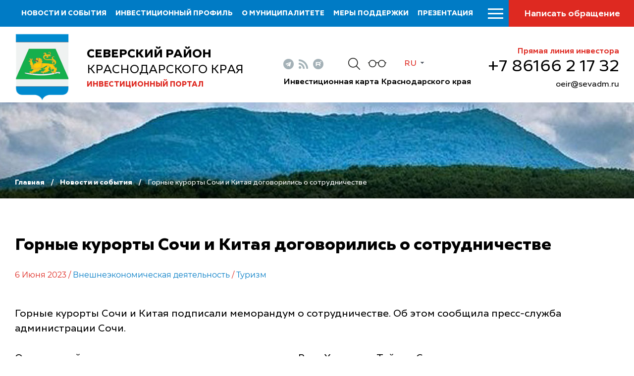

--- FILE ---
content_type: text/html; charset=windows-1251
request_url: https://investseverskaya.ru/ru/news/gornye-kurorty-sochi-i-kitaja-dogovorilis-o-sotrudnichestve/
body_size: 7179
content:
<!DOCTYPE html>
<html lang="ru">
    <head>
        <meta name="viewport" content="width=device-width">
		<link rel="shortcut icon" type="image/x-icon" href="/bitrix/templates/adaptive.ru/favicon.ico" />
		<!--link rel="stylesheet" type="text/css" href="/bitrix/templates/adaptive.ru/common.css" /-->
		<meta http-equiv="Content-Type" content="text/html; charset=windows-1251" />
<meta name="robots" content="index, follow" />
<link href="/bitrix/cache/css/s1/adaptive.ru/kernel_main/kernel_main.css?16765797439387" type="text/css"  rel="stylesheet" />
<link href="/bitrix/cache/css/s1/adaptive.ru/template_5636b65e3214414eae986dd130332aa8/template_5636b65e3214414eae986dd130332aa8_3a354a77bef9d00b913ab16d4f780787.css?167657974313449" type="text/css"  data-template-style="true"  rel="stylesheet" />
<script type="text/javascript">if(!window.BX)window.BX={message:function(mess){if(typeof mess=='object') for(var i in mess) BX.message[i]=mess[i]; return true;}};</script>
<script type="text/javascript">(window.BX||top.BX).message({'JS_CORE_LOADING':'Загрузка...','JS_CORE_NO_DATA':'- Нет данных -','JS_CORE_WINDOW_CLOSE':'Закрыть','JS_CORE_WINDOW_EXPAND':'Развернуть','JS_CORE_WINDOW_NARROW':'Свернуть в окно','JS_CORE_WINDOW_SAVE':'Сохранить','JS_CORE_WINDOW_CANCEL':'Отменить','JS_CORE_H':'ч','JS_CORE_M':'м','JS_CORE_S':'с','JSADM_AI_HIDE_EXTRA':'Скрыть лишние','JSADM_AI_ALL_NOTIF':'Показать все','JSADM_AUTH_REQ':'Требуется авторизация!','JS_CORE_WINDOW_AUTH':'Войти','JS_CORE_IMAGE_FULL':'Полный размер'});</script>
<script type="text/javascript">(window.BX||top.BX).message({'LANGUAGE_ID':'ru','FORMAT_DATE':'DD.MM.YYYY','FORMAT_DATETIME':'DD.MM.YYYY HH:MI:SS','COOKIE_PREFIX':'BITRIX_SM','SERVER_TZ_OFFSET':'10800','SITE_ID':'s1','USER_ID':'','SERVER_TIME':'1769862383','USER_TZ_OFFSET':'0','USER_TZ_AUTO':'Y','bitrix_sessid':'9f62b223618e22654262ce537af1ca83'});</script>


<script type="text/javascript" src="/bitrix/cache/js/s1/adaptive.ru/kernel_main/kernel_main.js?1677001418241181"></script>
<script type="text/javascript">BX.setCSSList(['/bitrix/js/main/core/css/core.css']); </script>
<script type="text/javascript">BX.setJSList(['/bitrix/js/main/core/core.js','/bitrix/js/main/core/core_ajax.js','/bitrix/js/main/session.js','/bitrix/js/main/core/core_window.js','/bitrix/js/main/utils.js']); </script>

<script type="text/javascript">
bxSession.Expand(1440, '9f62b223618e22654262ce537af1ca83', false, 'b07caa2622481b600df15bfa24c1f839');
</script>

		<!--link rel="stylesheet" type="text/css" href="/bitrix/templates/adaptive.ru/colors.css" /-->
		<title>Горные курорты Сочи и Китая договорились о сотрудничестве</title>
        <link href="/bitrix/templates/adaptive.ru/css/main.css?r=1748366719" rel="stylesheet"/>
        <link href="/bitrix/templates/adaptive.ru/css/jquery-ui.css" rel="stylesheet"/>
        <link href="/bitrix/templates/adaptive.ru/css/jquery-ui.structure.css" rel="stylesheet"/>
        <link href="/bitrix/templates/adaptive.ru/css/jquery-ui.theme.css" rel="stylesheet"/>
        <link href="/bitrix/templates/adaptive.ru/css/jquery.fancybox.css" rel="stylesheet"/>
        <link href="/bitrix/templates/adaptive.ru/css/jquery.formstyler.css" rel="stylesheet"/>
        <link href="/bitrix/templates/adaptive.ru/css/slick.css" rel="stylesheet"/>
        <link href="/bitrix/templates/adaptive.ru/css/animate.css" rel="stylesheet"/>
        <!--[if IE]>
            <script src="http://html5shiv.googlecode.com/svn/trunk/html5.js"></script>
        <![endif]-->
    </head>
    <body>
	<div id="panel" class="hidden-print"></div>
        <div class="wrap-320">
            <div class="nav-top">
			
                    <ul>
	                        <li><a href="/ru/news/">Новости и события</a></li>
	                        <li><a href="/ru/profile/">Инвестиционный профиль</a></li>
	                        <li><a href="/ru/informatsiya-o-munitsipalnom-obrazovanii/">О муниципалитете</a></li>
	                        <li><a href="/ru/v-pom-investoru/gos-munits-pod-investorov/">Меры поддержки</a></li>
	                        <li><a href="/ru/presentation/">Презентация</a></li>
	                        <li><a href="/ru/investitsionnye-predlozheniya/">Инвестиционные предложения</a></li>
	                        <li><a href="/ru/v-pom-investoru/">Инвестору</a></li>
	                        <li><a href="/ru/v-pom-predprin/">Предпринимателю</a></li>
	                        <li><a href="/ru/natsionalnye-proekty/">Национальные проекты</a></li>
	                        <li><a href="/ru/istorii-uspekha/">Истории успеха</a></li>
	                        <li><a href="/ru/kontakty/">Контакты</a></li>
	                    </ul>
					
			
                <div class="nav-btn__wrap">
                    <div class="menu-btn"><span></span></div>
                    <a href="/ru/search/" class="mob-search__btn"></a>
                    <a href="/ru/kontakty/feedback.php" class="nav-message__btn">Написать обращение</a>
                </div>
            </div>

		
		
            <div class="header inner">
                <div class="c-width">
                    <div class="header__flex">
                        <a href="/ru/" class="header__logo">
                            <img src="/img/gerb.png" alt="">
                            <div class="header-logo__desc">
                                <p class="header-logo__txt"><b>Северский район</b>Краснодарского края</p>
                                <p class="header-logo__txt2">Инвестиционный портал</p>
                            </div>
                        </a>
                        <div class="header__center">
                            <div class="header__center-flex">
                                <div class="header__soc-wrap">
                                    <div class="header__soc">
                                                                                <a href="https://t.me/investkuban" class="telegram" target="_blank"></a>
                                        <a href="/ru/rss_news.php" class="rss"></a>
                                        <a href="https://rutube.ru/channel/23892772/" class="youtube" target="_blank"></a>
                                    </div>
                                </div>
                                <a href="/ru/search/" class="header__search-btn"></a>
                                <a href="?stype=special" class="im-version"></a>
                                <div class="language-sel">
                                    <div class="active">Ru</div>
                                    <a class="dropdown" href="/en/">En</a>
                                </div>
                            </div>
                            <a href="https://investkuban.ru/map/" target="_blank" class="header__map">Инвестиционная карта Краснодарского края</a>
                        </div>
                        <div class="header__invest">
                            <p class="hedline">Прямая линия инвестора</p>
                            <a href="tel:+78616621732" class="phone">&#43;7 86166 2 17 32</a>
                            <!--a href="mailto:<a class="txttohtmllink" href="mailto:oeir@sevadm.ru" title="Написать письмо">oeir@sevadm.ru</a>" class="mail"--><a class="txttohtmllink" href="mailto:oeir@sevadm.ru" title="Написать письмо">oeir@sevadm.ru</a><!--/a-->
                        </div>
                    </div>
                </div>
            </div>
			
            <div class="menu-s inner">
                <div class="c-width">
				

                    <div class="menu-s__flex">
                        <div class="logo-mob"><img src="/img/gerb.png" alt=""></div>



		
						
                        <ul class="menu-s__item">
                            <li class="headline"><a href="/ru/news/">Новости и события</a><div class="arrow"></div></li>
											
                        </ul>
			
			
		

	


		
						
                        <ul class="menu-s__item">
                            <li class="headline"><a href="/ru/profile/">Инвестиционный профиль</a><div class="arrow"></div></li>
								                            <ul class="second-lvl">
																				<li><a href="/ru/profile/obshchaya-kharakteristika.php">Общая характеристика</a></li>
																				<li><a href="/ru/profile/resursnaya-baza.php">Ресурсная база</a></li>
																				<li><a href="/ru/profile/transportnaya-infrastruktura.php">Транспортная инфраструктура</a></li>
																				<li><a href="/ru/profile/sotsialno-ekonomicheskie-pokazateli.php">Социально-экономические показатели</a></li>
																				<li><a href="/dashboard/?language=ru">Инвестиционные данные</a></li>
																				<li><a href="/ru/profile/prioritetnye-otrasli-dlya-privlecheniya-investitsiy.php">Приоритетные отрасли для привлечения инвестиций</a></li>
																				<li><a href="/ru/profile/fotogalereya.php">Фотогалерея</a></li>
																				<li><a href="/ru/profile/konkurentnye-preimushchestva.php">Конкурентные преимущества</a></li>
																				<li><a href="/ru/profile/istorii-uspekha.php">Истории успеха</a></li>
																				<li><a href="/ru/profile/investitsionnye-proekty-i-ploshchadki.php">Инвестиционные проекты и площадки</a></li>
																				<li><a href="/ru/profile/gosudarstvennaya-i-munitsipalnaya-podderzhka.php">Государственная и муниципальная поддержка</a></li>
																				<li><a href="/ru/profile/investitsionnyy-upolnomochennyy.php">Инвестиционный уполномоченный</a></li>
										                            </ul>
											
                        </ul>
			
			
		

	


		
			
		

	


		
			
		

	


		
			
		

	


		
			
		

	


		
			
		

	


		
			
		

	


		
			
		

	


		
			
		

	


		
			
		

	


		
			
		

	


		
			
		

	


		
			
		

	


		
						
                        <ul class="menu-s__item">
                            <li class="headline"><a href="/ru/informatsiya-o-munitsipalnom-obrazovanii/">О муниципалитете</a><div class="arrow"></div></li>
								                            <ul class="second-lvl">
																				<li><a href="/ru/informatsiya-o-munitsipalnom-obrazovanii/soc-ekonom-polozh-mo/">Социально экономическое положение муниципального образования</a></li>
																				<li><a href="/ru/informatsiya-o-munitsipalnom-obrazovanii/strukt-organov-mestn-samoupr-mo/">Структура органов местного самоуправления муниципального образования</a></li>
																				<li><a href="/ru/informatsiya-o-munitsipalnom-obrazovanii/munitsip-simvol/">Муниципальная символика</a></li>
										                            </ul>
											
                        </ul>
			
			
		

	


		
			
		

	


		
			
		

	


		
			
		

	


		
						
                        <ul class="menu-s__item">
                            <li class="headline"><a href="/ru/v-pom-investoru/gos-munits-pod-investorov/">Меры поддержки</a><div class="arrow"></div></li>
											
                        </ul>
			
			
		

	


		
						
                        <ul class="menu-s__item">
                            <li class="headline"><a href="/ru/presentation/">Презентация</a><div class="arrow"></div></li>
											
                        </ul>
			
			
		

	


		
						
                        <ul class="menu-s__item">
                            <li class="headline"><a href="/ru/investitsionnye-predlozheniya/">Инвестиционные предложения</a><div class="arrow"></div></li>
								                            <ul class="second-lvl">
																				<li><a href="/ru/investitsionnye-predlozheniya/predostavlenie-zemelnykh-uchastkov/">Предоставление земельных участков</a></li>
																				<li><a href="/ru/investitsionnye-predlozheniya/invprj.php">Инвестиционные проекты</a></li>
																				<li><a href="/ru/investitsionnye-predlozheniya/invplosch.php">Инвестиционно привлекательные земельные участки</a></li>
										                            </ul>
											
                        </ul>
			
			
		

	


		
			
		

	


		
			
		

	


		
			
		

	


		
						
                        <ul class="menu-s__item">
                            <li class="headline"><a href="/ru/v-pom-investoru/">Инвестору</a><div class="arrow"></div></li>
								                            <ul class="second-lvl">
																				<li><a href="/ru/v-pom-investoru/zakon-ofits-dok/">Законодательство и официальные документы</a></li>
																				<li><a href="https://investkuban.ru/invest/">Типовая методика разработки бизнес-планов и анализа инвестиционных проектов</a></li>
																				<li><a href="/ru/v-pom-investoru/investitsionnyy-upolnomochennyy/index.php">Инвестиционный уполномоченный</a></li>
																				<li><a href="/ru/v-pom-investoru/gos-munits-pod-investorov/">Поддержка инвесторов</a></li>
																				<li><a href="/ru/v-pom-investoru/realizovannye-i-realizuemye-proekty/index.php">Успешно реализованные и реализуемые проекты</a></li>
																				<li><a href="/dashboard/">Инвестиционные данные</a></li>
																				<li><a href="/ru/v-pom-investoru/soprovozhdenie-investitsionnykh-proektov/">Сопровождение инвестиционных проектов</a></li>
																				<li><a href="/ru/v-pom-investoru/gosudarstvenno-chastnoe-partnerstvo/">Государственно-частное партнерство</a></li>
																				<li><a href="/ru/v-pom-investoru/szpk.php">Соглашение о защите и поощрении капиталовложений (СЗПК)</a></li>
																				<li><a href="https://investkuban.ru/invest/#attention_banner">Информация о действующих налогах и сборах</a></li>
																				<li><a href="/ru/v-pom-investoru/plan-sozdaniya-invest-obektov/">План создания инвестиционных объектов и объектов инфраструктуры</a></li>
																				<li><a href="/ru/v-pom-investoru/adresa-i-telefony-organizatsiy-vzaimodeystvuyushchikh-s-investorami/">Информация об организациях, взаимодействующих с инвесторами</a></li>
																				<li><a href="https://investkuban.ru/upload/InvestNavigatorR.pdf">Путеводитель инвестора</a></li>
																				<li><a href="/ru/v-pom-investoru/files/Inv_memorandum_2020.PDF">Инвестиционный меморандум муниципального образования Северский район</a></li>
																				<li><a href="/ru/v-pom-investoru/svedeniya-o-predpriyatiyakh-bankrotakh/">Сведения о предприятиях-банкротах</a></li>
																				<li><a href="/ru/v-pom-investoru/pamyatki-investoru/">Памятки инвестору</a></li>
																				<li><a href="/ru/v-pom-investoru/files/09102024.pdf">Каталог промышленной продукции Северского района 2024</a></li>
																				<li><a href="https://sevadm.ru/upload/iblock/56c/i7h4xtguwcdisw2kjdn3a15iotysbjl6/каталог2024.pdf">Каталог предприятий пищевой промышленности Северского района 2024 год</a></li>
																				<li><a href="/ru/v-pom-investoru/munitsipalnyy-investitsionnyy-standart/">Муниципальный инвестиционный стандарт</a></li>
																				<li><a href="/ru/v-pom-investoru/film-o-krasnodarskom-krae.php">Фильм о Краснодарском крае</a></li>
										                            </ul>
											
                        </ul>
			
			
		

	


		
			
		

	


		
			
		

	


		
			
		

	


		
			
		

	


		
			
		

	


		
			
		

	


		
			
		

	


		
			
		

	


		
			
		

	


		
			
		

	


		
			
		

	


		
			
		

	


		
			
		

	


		
			
		

	


		
			
		

	


		
			
		

	


		
			
		

	


		
			
		

	


		
			
		

	


		
			
		

	


		
						
                        <ul class="menu-s__item">
                            <li class="headline"><a href="/ru/v-pom-predprin/">Предпринимателю</a><div class="arrow"></div></li>
								                            <ul class="second-lvl">
																				<li><a href="/ru/v-pom-predprin/files/video_fmkk.mp4">Государственная поддержка Фонда микрофинансирования Краснодарского края (смотреть видео)</a></li>
																				<li><a href="/ru/v-pom-predprin/zakon-ofits-dok/">Законодательство и официальные документы</a></li>
																				<li><a href="/ru/v-pom-predprin/podderzhka-malogo-i-srednego-predprinimatelstva/">Поддержка малого и среднего предпринимательства</a></li>
																				<li><a href="/ru/v-pom-predprin/goryachaya-liniya/index.php">Горячая линия</a></li>
																				<li><a href="/ru/v-pom-predprin/sovet-po-predprin/index.php">Совет по предпринимательству</a></li>
																				<li><a href="https://moibiz93.ru/">Фонд развития бизнеса Краснодарского края</a></li>
																				<li><a href="https://moibiz93.ru/">Центр поддержки предпринимательства</a></li>
																				<li><a href="http://fmkk.ru/">Фонд микрофинансирования субъектов малого и среднего предпринимательства Краснодарского края</a></li>
																				<li><a href="https://frpkk.ru/">Фондом развития промышленности Краснодарского края</a></li>
																				<li><a href="/ru/v-pom-predprin/inform-materialy/">Важно</a></li>
																				<li><a href="/ru/v-pom-predprin/reestr-subektov-msp/index.php">Реестр субъектов малого и среднего предпринимательства - получателей поддержки</a></li>
																				<li><a href="/ru/v-pom-predprin/kinokomissiya-krasnodarskogo-kraya.php">Кинокомиссия Краснодарского края</a></li>
										                            </ul>
											
                        </ul>
			
			
		

	


		
			
		

	


		
			
		

	


		
			
		

	


		
			
		

	


		
			
		

	


		
			
		

	


		
			
		

	


		
			
		

	


		
			
		

	


		
			
		

	


		
			
		

	


		
			
		

	


		
						
                        <ul class="menu-s__item">
                            <li class="headline"><a href="/ru/natsionalnye-proekty/">Национальные проекты</a><div class="arrow"></div></li>
											
                        </ul>
			
			
		

	


		
						
                        <ul class="menu-s__item">
                            <li class="headline"><a href="/ru/istorii-uspekha/">Истории успеха</a><div class="arrow"></div></li>
											
                        </ul>
			
			
		

	


		
						
                        <ul class="menu-s__item">
                            <li class="headline"><a href="/ru/kontakty/">Контакты</a><div class="arrow"></div></li>
								                            <ul class="second-lvl">
																				<li><a href="/ru/kontakty/">Контакты</a></li>
																				<li><a href="/ru/kontakty/feedback.php">Обратная связь</a></li>
																				<li><a href="/ru/kontakty/politika-konfidentsialnosti.php">Политика конфиденциальности персональной информации</a></li>
																				<li><a href="/ru/kontakty/poleznye-ssylki/">Полезные ссылки</a></li>
										                            </ul>
											
                        </ul>
			
			
		

	


		
			
		

	


		
			
		

	


		
			
		

	


		
			
		

	

                    </div>

					
				
                </div>
            </div>
		
		
		
		

            <div class="inner-breadcrumbs">
                <div class="c-width">
                    <div class="inner-breadcrumbs__flex">
					
					<ul class="breadcrumb hidden-print"><li><a href="/ru/" title="Главная" class="breadcrumb__link">Главная</a></li><li><a href="/ru/news/" title="Новости и события" class="breadcrumb__link">Новости и события</a></li><li><span class="breadcrumb__stat">Горные курорты Сочи и Китая договорились о сотрудничестве</span></li></ul> 
					
                    </div>
                </div>
            </div>
            
            <div class="inner-c">
                <div class="c-width">
                    <div class="i-content">

			
			
<h1 class="zagolovok">Горные курорты Сочи и Китая договорились о сотрудничестве</h1>

        





<div class="news-detail">
	
				<div class="article__date">6 Июня 2023	  																							/ <a href="/ru/news/?theme[]=43">Внешнеэкономическая деятельность</a>
																						/ <a href="/ru/news/?theme[]=65">Туризм</a>
															
						</div>

						<P>Горные курорты Сочи и Китая подписали меморандум о сотрудничестве. Об этом сообщила пресс-служба администрации Сочи.</P>
<P>О взаимодействии договорились дирекции курортов &laquo;Роза Хутор&raquo; и &laquo;Тайву&raquo;. Соглашение направлено на популяризацию активного отдыха, горного туризма и занятий спортом. Курорты планируют достигнуть увеличения турпотока.</P>
<P>&laquo;Планируется оказывать взаимную информационную, образовательную, методическую и консультативную поддержку&raquo;,&#8212; говорится в сообщении.</P>
<P>Кроме того, &laquo;Тайву&raquo; и &laquo;Роза Хутор&raquo; обменяются статистическими сведениями. Это поможет сторонам прийти к лучшему пониманию особенностей горного туризма в соседних странах. Это позволит повысить узнаваемость курортов Сочи в Китае и &laquo;Тайву&raquo; среди россиян.</P>
<P>Китайский горнолыжный курорт находится в провинции Хэбэй. Зимний сезон на &laquo;Тайву&raquo; длится в течение 150 дней в году.</P>
<P>Источник: <A href="http://www.kommersant.ru/doc/6028671" target=_blank>kommersant.ru</A></P>		<div style="clear:both"></div>
	<br />
	</div><br>


                    </div>
                </div>
            </div>
		

            
            <div class="footer">
                <div class="c-width">
                    <div class="footer-flex">
                        <div class="f-left">
                            <div class="f-logo">
                                <img src="/img/gerb.png" alt="">
                                <div class="f-logo__desc">
                                    <p class="f-logo__txt"><b>Северский район</b>Краснодарского края</p>
                                    <p class="f-logo__txt2">Инвестиционный портал</p>
                                </div>
                            </div>
                            <div class="f-social">
                                <span class="f-social__label">Следуйте за нами</span>
                                <div class="f-social__flex">
                                                                                <a href="https://t.me/investkuban" class="telegram" target="_blank"></a>
                                        <a href="/ru/rss_news.php" class="rss"></a>
                                        <a href="https://rutube.ru/channel/23892772/" class="youtube" target="_blank"></a>
                                </div>
                            </div>
                        </div>
                        <div class="f-center">
                    <ul class="f-menu">
	                        <li><a href="/ru/investitsionnye-predlozheniya/">Инвестиционные предложения</a></li>
	                        <li><a href="/ru/v-pom-investoru/">В помощь инвестору</a></li>
	                        <li><a href="/ru/v-pom-predprin/">В помощь предпринимателю</a></li>
	                        <li><a href="/ru/kontakty/">Контакты</a></li>
	                        <li><a href="/ru/kontakty/poleznye-ssylki/">Полезные ссылки</a></li>
	                    </ul>
						
                        </div>
                        <div class="f-right">
                            <p class="hedline">Прямая линия инвестора</p>
                            <a href="tel:+78616621732" class="phone">&#43;7 86166 2 17 32</a>
                            <!--a href="mailto:<a class="txttohtmllink" href="mailto:oeir@sevadm.ru" title="Написать письмо">oeir@sevadm.ru</a>" class="mail"--><a class="txttohtmllink" href="mailto:oeir@sevadm.ru" title="Написать письмо">oeir@sevadm.ru</a><!--/a-->
                        </div>
                    </div>
                    <div class="footer-botoom">
                        <p class="f-copy">© Администрация муниципального образования Северский район Краснодарского края</p>
                        <div class="f-b__right">
                            <div class="f-count">
								<!--LiveInternet counter--><a href="https://www.liveinternet.ru/click"
target="_blank"><img id="licntA80D" width="88" height="31" style="border:0" 
title="LiveInternet: показано число просмотров за 24 часа, посетителей за 24 часа и за сегодня"
src="[data-uri]"
alt=""/></a><script>(function(d,s){d.getElementById("licntA80D").src=
"https://counter.yadro.ru/hit?t16.10;r"+escape(d.referrer)+
((typeof(s)=="undefined")?"":";s"+s.width+"*"+s.height+"*"+
(s.colorDepth?s.colorDepth:s.pixelDepth))+";u"+escape(d.URL)+
";h"+escape(d.title.substring(0,150))+";"+Math.random()})
(document,screen)</script><!--/LiveInternet-->

<!-- Yandex.Metrika informer -->
<a href="https://metrika.yandex.ru/stat/?id=27126026&amp;from=informer"
target="_blank" rel="nofollow"><img src="https://informer.yandex.ru/informer/27126026/3_1_CCFFFFFF_CCFFFFFF_0_pageviews"
style="width:88px; height:31px; border:0;" alt="Яндекс.Метрика" title="Яндекс.Метрика: данные за сегодня (просмотры, визиты и уникальные посетители)" onclick="try{Ya.Metrika.informer({i:this,id:27126026,lang:'ru'});return false}catch(e){}" /></a>
<!-- /Yandex.Metrika informer -->

<!-- Yandex.Metrika counter -->
<script type="text/javascript">
    (function (d, w, c) {
        (w[c] = w[c] || []).push(function() {
            try {
                w.yaCounter27126026 = new Ya.Metrika({
                    id:27126026,
                    clickmap:true,
                    trackLinks:true,
                    accurateTrackBounce:true
                });
            } catch(e) { }
        });

        var n = d.getElementsByTagName("script")[0],
            s = d.createElement("script"),
            f = function () { n.parentNode.insertBefore(s, n); };
        s.type = "text/javascript";
        s.async = true;
        s.src = "https://mc.yandex.ru/metrika/watch.js";

        if (w.opera == "[object Opera]") {
            d.addEventListener("DOMContentLoaded", f, false);
        } else { f(); }
    })(document, window, "yandex_metrika_callbacks");
</script>
<noscript><div><img src="https://mc.yandex.ru/watch/27126026" style="position:absolute; left:-9999px;" alt="" /></div></noscript>
<!-- /Yandex.Metrika counter -->                            </div>
                            <a href="http://www.internetimage.ru/" class="f-dev" target="_blank">Разработка сайта – Интернет-Имидж</a>
                        </div>
                    </div>
                </div>
            </div>
        </div>
        <!-- SCRIPTS -->
        <script src="/bitrix/templates/adaptive.ru/js/jquery-3.3.1.min.js"></script>
        <script src="/bitrix/templates/adaptive.ru/js/dragscroll.js"></script>
        <script src="/bitrix/templates/adaptive.ru/js/jquery-ui.min.js"></script>
        <script src="/bitrix/templates/adaptive.ru/js/jquery.fancybox.min.js"></script>
        <script src="/bitrix/templates/adaptive.ru/js/jquery.maskedinput.js"></script>
        <script src="/bitrix/templates/adaptive.ru/js/jquery.formstyler.min.js"></script>
        <!--script src="/bitrix/templates/adaptive.ru/js/resize-tester.js"></script-->
        <script src="/bitrix/templates/adaptive.ru/js/slick.min.js"></script>
        <script src="/bitrix/templates/adaptive.ru/js/wow.min.js"></script>
        <script src="/bitrix/templates/adaptive.ru/js/main.js?r=1676579284"></script>
        <!-- SCRIPTS -->
    </body>
</html>

--- FILE ---
content_type: application/javascript
request_url: https://investseverskaya.ru/bitrix/templates/adaptive.ru/js/jquery.formstyler.min.js
body_size: 5166
content:
/* jQuery Form Styler v2.0.2 | (c) Dimox | https://github.com/Dimox/jQueryFormStyler */
!function(e){"function"==typeof define&&define.amd?define(["jquery"],e):"object"==typeof exports?module.exports=e($||require("jquery")):e(jQuery)}(function(e){"use strict";function t(t,s){this.element=t,this.options=e.extend({},l,s);var i=this.options.locale;void 0!==this.options.locales[i]&&e.extend(this.options,this.options.locales[i]),this.init()}function s(t){if(!e(t.target).parents().hasClass("jq-selectbox")&&"OPTION"!=t.target.nodeName&&e("div.jq-selectbox.opened").length){var s=e("div.jq-selectbox.opened"),l=e("div.jq-selectbox__search input",s),o=e("div.jq-selectbox__dropdown",s);s.find("select").data("_"+i).options.onSelectClosed.call(s),l.length&&l.val("").keyup(),o.hide().find("li.sel").addClass("selected"),s.removeClass("focused opened dropup dropdown")}}var i="styler",l={idSuffix:"-styler",filePlaceholder:"Р¤Р°Р№Р» РЅРµ РІС‹Р±СЂР°РЅ",fileBrowse:"РћР±Р·РѕСЂ...",fileNumber:"Р’С‹Р±СЂР°РЅРѕ С„Р°Р№Р»РѕРІ: %s",selectPlaceholder:"Р’С‹Р±РµСЂРёС‚Рµ...",selectSearch:!1,selectSearchLimit:10,selectSearchNotFound:"РЎРѕРІРїР°РґРµРЅРёР№ РЅРµ РЅР°Р№РґРµРЅРѕ",selectSearchPlaceholder:"РџРѕРёСЃРє...",selectVisibleOptions:0,selectSmartPositioning:!0,locale:"ru",locales:{en:{filePlaceholder:"No file selected",fileBrowse:"Browse...",fileNumber:"Selected files: %s",selectPlaceholder:"Select...",selectSearchNotFound:"No matches found",selectSearchPlaceholder:"Search..."}},onSelectOpened:function(){},onSelectClosed:function(){},onFormStyled:function(){}};t.prototype={init:function(){function t(){void 0!==i.attr("id")&&""!==i.attr("id")&&(this.id=i.attr("id")+l.idSuffix),this.title=i.attr("title"),this.classes=i.attr("class"),this.data=i.data()}var i=e(this.element),l=this.options,o=!(!navigator.userAgent.match(/(iPad|iPhone|iPod)/i)||navigator.userAgent.match(/(Windows\sPhone)/i)),a=!(!navigator.userAgent.match(/Android/i)||navigator.userAgent.match(/(Windows\sPhone)/i));if(i.is(":checkbox")){var d=function(){var s=new t,l=e('<div class="jq-checkbox"><div class="jq-checkbox__div"></div></div>').attr({id:s.id,title:s.title}).addClass(s.classes).data(s.data);i.after(l).prependTo(l),i.is(":checked")&&l.addClass("checked"),i.is(":disabled")&&l.addClass("disabled"),l.click(function(e){e.preventDefault(),i.triggerHandler("click"),l.is(".disabled")||(i.is(":checked")?(i.prop("checked",!1),l.removeClass("checked")):(i.prop("checked",!0),l.addClass("checked")),i.focus().change())}),i.closest("label").add('label[for="'+i.attr("id")+'"]').on("click.styler",function(t){e(t.target).is("a")||e(t.target).closest(l).length||(l.triggerHandler("click"),t.preventDefault())}),i.on("change.styler",function(){i.is(":checked")?l.addClass("checked"):l.removeClass("checked")}).on("keydown.styler",function(e){32==e.which&&l.click()}).on("focus.styler",function(){l.is(".disabled")||l.addClass("focused")}).on("blur.styler",function(){l.removeClass("focused")})};d(),i.on("refresh",function(){i.closest("label").add('label[for="'+i.attr("id")+'"]').off(".styler"),i.off(".styler").parent().before(i).remove(),d()})}else if(i.is(":radio")){var r=function(){var s=new t,l=e('<div class="jq-radio"><div class="jq-radio__div"></div></div>').attr({id:s.id,title:s.title}).addClass(s.classes).data(s.data);i.after(l).prependTo(l),i.is(":checked")&&l.addClass("checked"),i.is(":disabled")&&l.addClass("disabled"),e.fn.commonParents=function(){var t=this;return t.first().parents().filter(function(){return e(this).find(t).length===t.length})},e.fn.commonParent=function(){return e(this).commonParents().first()},l.click(function(t){if(t.preventDefault(),i.triggerHandler("click"),!l.is(".disabled")){var s=e('input[name="'+i.attr("name")+'"]');s.commonParent().find(s).prop("checked",!1).parent().removeClass("checked"),i.prop("checked",!0).parent().addClass("checked"),i.focus().change()}}),i.closest("label").add('label[for="'+i.attr("id")+'"]').on("click.styler",function(t){e(t.target).is("a")||e(t.target).closest(l).length||(l.triggerHandler("click"),t.preventDefault())}),i.on("change.styler",function(){i.parent().addClass("checked")}).on("focus.styler",function(){l.is(".disabled")||l.addClass("focused")}).on("blur.styler",function(){l.removeClass("focused")})};r(),i.on("refresh",function(){i.closest("label").add('label[for="'+i.attr("id")+'"]').off(".styler"),i.off(".styler").parent().before(i).remove(),r()})}else if(i.is(":file")){var c=function(){var s=new t,o=i.data("placeholder");void 0===o&&(o=l.filePlaceholder);var a=i.data("browse");void 0!==a&&""!==a||(a=l.fileBrowse);var d=e('<div class="jq-file"><div class="jq-file__name">'+o+'</div><div class="jq-file__browse">'+a+"</div></div>").attr({id:s.id,title:s.title}).addClass(s.classes).data(s.data);i.after(d).appendTo(d),i.is(":disabled")&&d.addClass("disabled");var r=i.val(),c=e("div.jq-file__name",d);r&&c.text(r.replace(/.+[\\\/]/,"")),i.on("change.styler",function(){var e=i.val();if(i.is("[multiple]")){e="";var t=i[0].files.length;if(t>0){var s=i.data("number");void 0===s&&(s=l.fileNumber),s=s.replace("%s",t),e=s}}c.text(e.replace(/.+[\\\/]/,"")),""===e?(c.text(o),d.removeClass("changed")):d.addClass("changed")}).on("focus.styler",function(){d.addClass("focused")}).on("blur.styler",function(){d.removeClass("focused")}).on("click.styler",function(){d.removeClass("focused")})};c(),i.on("refresh",function(){i.off(".styler").parent().before(i).remove(),c()})}else if(i.is('input[type="number"]')){var n=function(){var s=new t,l=e('<div class="jq-number"><div class="jq-number__spin minus"></div><div class="jq-number__spin plus"></div></div>').attr({id:s.id,title:s.title}).addClass(s.classes).data(s.data);i.after(l).prependTo(l).wrap('<div class="jq-number__field"></div>'),i.is(":disabled")&&l.addClass("disabled");var o,a,d,r=null,c=null;void 0!==i.attr("min")&&(o=i.attr("min")),void 0!==i.attr("max")&&(a=i.attr("max")),d=void 0!==i.attr("step")&&e.isNumeric(i.attr("step"))?Number(i.attr("step")):Number(1);var n=function(t){var s,l=i.val();e.isNumeric(l)||(l=0,i.val("0")),t.is(".minus")?s=Number(l)-d:t.is(".plus")&&(s=Number(l)+d);var r=(d.toString().split(".")[1]||[]).length;if(r>0){for(var c="1";c.length<=r;)c+="0";s=Math.round(s*c)/c}e.isNumeric(o)&&e.isNumeric(a)?s>=o&&s<=a&&i.val(s):e.isNumeric(o)&&!e.isNumeric(a)?s>=o&&i.val(s):!e.isNumeric(o)&&e.isNumeric(a)?s<=a&&i.val(s):i.val(s)};l.is(".disabled")||(l.on("mousedown","div.jq-number__spin",function(){var t=e(this);n(t),r=setTimeout(function(){c=setInterval(function(){n(t)},40)},350)}).on("mouseup mouseout","div.jq-number__spin",function(){clearTimeout(r),clearInterval(c)}).on("mouseup","div.jq-number__spin",function(){i.change().trigger("input")}),i.on("focus.styler",function(){l.addClass("focused")}).on("blur.styler",function(){l.removeClass("focused")}))};n(),i.on("refresh",function(){i.off(".styler").closest(".jq-number").before(i).remove(),n()})}else if(i.is("select")){var f=function(){function d(e){var t=e.prop("scrollHeight")-e.outerHeight(),s=null,i=null;e.off("mousewheel DOMMouseScroll").on("mousewheel DOMMouseScroll",function(l){s=l.originalEvent.detail<0||l.originalEvent.wheelDelta>0?1:-1,((i=e.scrollTop())>=t&&s<0||i<=0&&s>0)&&(l.stopPropagation(),l.preventDefault())})}function r(){for(var e=0;e<c.length;e++){var t=c.eq(e),s="",i="",o="",a="",d="",r="",f="",h="",u="";t.prop("selected")&&(i="selected sel"),t.is(":disabled")&&(i="disabled"),t.is(":selected:disabled")&&(i="selected sel disabled"),void 0!==t.attr("id")&&""!==t.attr("id")&&(a=' id="'+t.attr("id")+l.idSuffix+'"'),void 0!==t.attr("title")&&""!==c.attr("title")&&(d=' title="'+t.attr("title")+'"'),void 0!==t.attr("class")&&(f=" "+t.attr("class"),u=' data-jqfs-class="'+t.attr("class")+'"');var p=t.data();for(var v in p)""!==p[v]&&(r+=" data-"+v+'="'+p[v]+'"');i+f!==""&&(o=' class="'+i+f+'"'),s="<li"+u+r+o+d+a+">"+t.html()+"</li>",t.parent().is("optgroup")&&(void 0!==t.parent().attr("class")&&(h=" "+t.parent().attr("class")),s="<li"+u+r+' class="'+i+f+" option"+h+'"'+d+a+">"+t.html()+"</li>",t.is(":first-child")&&(s='<li class="optgroup'+h+'">'+t.parent().attr("label")+"</li>"+s)),n+=s}}var c=e("option",i),n="";if(i.is("[multiple]")){if(a||o)return;!function(){var s=new t,l=e('<div class="jq-select-multiple jqselect"></div>').attr({id:s.id,title:s.title}).addClass(s.classes).data(s.data);i.after(l),r(),l.append("<ul>"+n+"</ul>");var o=e("ul",l),a=e("li",l),f=i.attr("size"),h=o.outerHeight(),u=a.outerHeight();void 0!==f&&f>0?o.css({height:u*f}):o.css({height:4*u}),h>l.height()&&(o.css("overflowY","scroll"),d(o),a.filter(".selected").length&&o.scrollTop(o.scrollTop()+a.filter(".selected").position().top)),i.prependTo(l),i.is(":disabled")?(l.addClass("disabled"),c.each(function(){e(this).is(":selected")&&a.eq(e(this).index()).addClass("selected")})):(a.filter(":not(.disabled):not(.optgroup)").click(function(t){i.focus();var s=e(this);if(t.ctrlKey||t.metaKey||s.addClass("selected"),t.shiftKey||s.addClass("first"),t.ctrlKey||t.metaKey||t.shiftKey||s.siblings().removeClass("selected first"),(t.ctrlKey||t.metaKey)&&(s.is(".selected")?s.removeClass("selected first"):s.addClass("selected first"),s.siblings().removeClass("first")),t.shiftKey){var l=!1,o=!1;s.siblings().removeClass("selected").siblings(".first").addClass("selected"),s.prevAll().each(function(){e(this).is(".first")&&(l=!0)}),s.nextAll().each(function(){e(this).is(".first")&&(o=!0)}),l&&s.prevAll().each(function(){if(e(this).is(".selected"))return!1;e(this).not(".disabled, .optgroup").addClass("selected")}),o&&s.nextAll().each(function(){if(e(this).is(".selected"))return!1;e(this).not(".disabled, .optgroup").addClass("selected")}),1==a.filter(".selected").length&&s.addClass("first")}c.prop("selected",!1),a.filter(".selected").each(function(){var t=e(this),s=t.index();t.is(".option")&&(s-=t.prevAll(".optgroup").length),c.eq(s).prop("selected",!0)}),i.change()}),c.each(function(t){e(this).data("optionIndex",t)}),i.on("change.styler",function(){a.removeClass("selected");var t=[];c.filter(":selected").each(function(){t.push(e(this).data("optionIndex"))}),a.not(".optgroup").filter(function(s){return e.inArray(s,t)>-1}).addClass("selected")}).on("focus.styler",function(){l.addClass("focused")}).on("blur.styler",function(){l.removeClass("focused")}),h>l.height()&&i.on("keydown.styler",function(e){38!=e.which&&37!=e.which&&33!=e.which||o.scrollTop(o.scrollTop()+a.filter(".selected").position().top-u),40!=e.which&&39!=e.which&&34!=e.which||o.scrollTop(o.scrollTop()+a.filter(".selected:last").position().top-o.innerHeight()+2*u)}))}()}else!function(){var a=new t,f="",h=i.data("placeholder"),u=i.data("search"),p=i.data("search-limit"),v=i.data("search-not-found"),m=i.data("search-placeholder"),g=i.data("smart-positioning");void 0===h&&(h=l.selectPlaceholder),void 0!==u&&""!==u||(u=l.selectSearch),void 0!==p&&""!==p||(p=l.selectSearchLimit),void 0!==v&&""!==v||(v=l.selectSearchNotFound),void 0===m&&(m=l.selectSearchPlaceholder),void 0!==g&&""!==g||(g=l.selectSmartPositioning);var b=e('<div class="jq-selectbox jqselect"><div class="jq-selectbox__select"><div class="jq-selectbox__select-text"></div><div class="jq-selectbox__trigger"><div class="jq-selectbox__trigger-arrow"></div></div></div></div>').attr({id:a.id,title:a.title}).addClass(a.classes).data(a.data);i.after(b).prependTo(b);var C=b.css("z-index");C=C>0?C:1;var x=e("div.jq-selectbox__select",b),y=e("div.jq-selectbox__select-text",b),w=c.filter(":selected");r(),u&&(f='<div class="jq-selectbox__search"><input type="search" autocomplete="off" placeholder="'+m+'"></div><div class="jq-selectbox__not-found">'+v+"</div>");var q=e('<div class="jq-selectbox__dropdown">'+f+"<ul>"+n+"</ul></div>");b.append(q);var _=e("ul",q),j=e("li",q),k=e("input",q),S=e("div.jq-selectbox__not-found",q).hide();j.length<p&&k.parent().hide(),""===c.first().text()&&c.first().is(":selected")&&!1!==h?y.text(h).addClass("placeholder"):y.text(w.text());var T=0,N=0;if(j.css({display:"inline-block"}),j.each(function(){var t=e(this);t.innerWidth()>T&&(T=t.innerWidth(),N=t.width())}),j.css({display:""}),y.is(".placeholder")&&y.width()>T)y.width(y.width());else{var P=b.clone().appendTo("body").width("auto"),H=P.outerWidth();P.remove(),H==b.outerWidth()&&y.width(N)}T>b.width()&&q.width(T),""===c.first().text()&&""!==i.data("placeholder")&&j.first().hide();var A=b.outerHeight(!0),D=k.parent().outerHeight(!0)||0,I=_.css("max-height"),K=j.filter(".selected");if(K.length<1&&j.first().addClass("selected sel"),void 0===j.data("li-height")){var O=j.outerHeight();!1!==h&&(O=j.eq(1).outerHeight()),j.data("li-height",O)}var M=q.css("top");if("auto"==q.css("left")&&q.css({left:0}),"auto"==q.css("top")&&(q.css({top:A}),M=A),q.hide(),K.length&&(c.first().text()!=w.text()&&b.addClass("changed"),b.data("jqfs-class",K.data("jqfs-class")),b.addClass(K.data("jqfs-class"))),i.is(":disabled"))return b.addClass("disabled"),!1;x.click(function(){if(e("div.jq-selectbox").filter(".opened").length&&l.onSelectClosed.call(e("div.jq-selectbox").filter(".opened")),i.focus(),!o){var t=e(window),s=j.data("li-height"),a=b.offset().top,r=t.height()-A-(a-t.scrollTop()),n=i.data("visible-options");void 0!==n&&""!==n||(n=l.selectVisibleOptions);var f=5*s,h=s*n;n>0&&n<6&&(f=h),0===n&&(h="auto");var u=function(){q.height("auto").css({bottom:"auto",top:M});var e=function(){_.css("max-height",Math.floor((r-20-D)/s)*s)};e(),_.css("max-height",h),"none"!=I&&_.css("max-height",I),r<q.outerHeight()+20&&e()};!0===g||1===g?r>f+D+20?(u(),b.removeClass("dropup").addClass("dropdown")):(function(){q.height("auto").css({top:"auto",bottom:M});var e=function(){_.css("max-height",Math.floor((a-t.scrollTop()-20-D)/s)*s)};e(),_.css("max-height",h),"none"!=I&&_.css("max-height",I),a-t.scrollTop()-20<q.outerHeight()+20&&e()}(),b.removeClass("dropdown").addClass("dropup")):!1===g||0===g?r>f+D+20&&(u(),b.removeClass("dropup").addClass("dropdown")):(q.height("auto").css({bottom:"auto",top:M}),_.css("max-height",h),"none"!=I&&_.css("max-height",I)),b.offset().left+q.outerWidth()>t.width()&&q.css({left:"auto",right:0}),e("div.jqselect").css({zIndex:C-1}).removeClass("opened"),b.css({zIndex:C}),q.is(":hidden")?(e("div.jq-selectbox__dropdown:visible").hide(),q.show(),b.addClass("opened focused"),l.onSelectOpened.call(b)):(q.hide(),b.removeClass("opened dropup dropdown"),e("div.jq-selectbox").filter(".opened").length&&l.onSelectClosed.call(b)),k.length&&(k.val("").keyup(),S.hide(),k.keyup(function(){var t=e(this).val();j.each(function(){e(this).html().match(new RegExp(".*?"+t+".*?","i"))?e(this).show():e(this).hide()}),""===c.first().text()&&""!==i.data("placeholder")&&j.first().hide(),j.filter(":visible").length<1?S.show():S.hide()})),j.filter(".selected").length&&(""===i.val()?_.scrollTop(0):(_.innerHeight()/s%2!=0&&(s/=2),_.scrollTop(_.scrollTop()+j.filter(".selected").position().top-_.innerHeight()/2+s))),d(_)}}),j.hover(function(){e(this).siblings().removeClass("selected")});var W=j.filter(".selected").text();j.filter(":not(.disabled):not(.optgroup)").click(function(){i.focus();var t=e(this),s=t.text();if(!t.is(".selected")){var o=t.index();o-=t.prevAll(".optgroup").length,t.addClass("selected sel").siblings().removeClass("selected sel"),c.prop("selected",!1).eq(o).prop("selected",!0),W=s,y.text(s),b.data("jqfs-class")&&b.removeClass(b.data("jqfs-class")),b.data("jqfs-class",t.data("jqfs-class")),b.addClass(t.data("jqfs-class")),i.change()}q.hide(),b.removeClass("opened dropup dropdown"),l.onSelectClosed.call(b)}),q.mouseout(function(){e("li.sel",q).addClass("selected")}),i.on("change.styler",function(){y.text(c.filter(":selected").text()).removeClass("placeholder"),j.removeClass("selected sel").not(".optgroup").eq(i[0].selectedIndex).addClass("selected sel"),c.first().text()!=j.filter(".selected").text()?b.addClass("changed"):b.removeClass("changed")}).on("focus.styler",function(){b.addClass("focused"),e("div.jqselect").not(".focused").removeClass("opened dropup dropdown").find("div.jq-selectbox__dropdown").hide()}).on("blur.styler",function(){b.removeClass("focused")}).on("keydown.styler keyup.styler",function(e){var t=j.data("li-height");""===i.val()?y.text(h).addClass("placeholder"):y.text(c.filter(":selected").text()),j.removeClass("selected sel").not(".optgroup").eq(i[0].selectedIndex).addClass("selected sel"),38!=e.which&&37!=e.which&&33!=e.which&&36!=e.which||(""===i.val()?_.scrollTop(0):_.scrollTop(_.scrollTop()+j.filter(".selected").position().top)),40!=e.which&&39!=e.which&&34!=e.which&&35!=e.which||_.scrollTop(_.scrollTop()+j.filter(".selected").position().top-_.innerHeight()+t),13==e.which&&(e.preventDefault(),q.hide(),b.removeClass("opened dropup dropdown"),l.onSelectClosed.call(b))}).on("keydown.styler",function(e){32==e.which&&(e.preventDefault(),x.click())}),s.registered||(e(document).on("click",s),s.registered=!0)}()};f(),i.on("refresh",function(){i.off(".styler").parent().before(i).remove(),f()})}else i.is(":reset")&&i.on("click",function(){setTimeout(function(){i.closest("form").find("input, select").trigger("refresh")},1)})},destroy:function(){var t=e(this.element);t.is(":checkbox")||t.is(":radio")?(t.removeData("_"+i).off(".styler refresh").removeAttr("style").parent().before(t).remove(),t.closest("label").add('label[for="'+t.attr("id")+'"]').off(".styler")):t.is('input[type="number"]')?t.removeData("_"+i).off(".styler refresh").closest(".jq-number").before(t).remove():(t.is(":file")||t.is("select"))&&t.removeData("_"+i).off(".styler refresh").removeAttr("style").parent().before(t).remove()}},e.fn[i]=function(s){var l=arguments;if(void 0===s||"object"==typeof s)return this.each(function(){e.data(this,"_"+i)||e.data(this,"_"+i,new t(this,s))}).promise().done(function(){var t=e(this[0]).data("_"+i);t&&t.options.onFormStyled.call()}),this;if("string"==typeof s&&"_"!==s[0]&&"init"!==s){var o;return this.each(function(){var a=e.data(this,"_"+i);a instanceof t&&"function"==typeof a[s]&&(o=a[s].apply(a,Array.prototype.slice.call(l,1)))}),void 0!==o?o:this}},s.registered=!1});